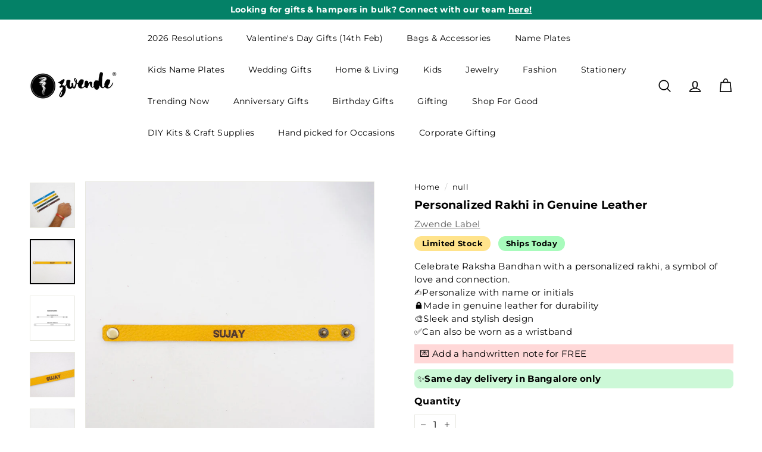

--- FILE ---
content_type: text/html; charset=UTF-8
request_url: https://app.inspon.com/dev-app/backend/api/api.php
body_size: 865
content:
{"product":{"title":"Personalized Rakhi in Genuine Leather","featuredImage":{"id":"gid:\/\/shopify\/ProductImage\/37465080529059"},"options":[{"name":"Color","values":["Yellow","Dark Green","Red","Royal Blue","Burgandy"]},{"name":"Size of Rakhi","values":["Small - 20.5 cm","Medium - 24 cm"]}],"variants":[{"id":43484908748963,"option1":"Yellow","option2":"Small - 20.5 cm","title":"Yellow \/ Small - 20.5 cm","price":"300.00"},{"id":43484908781731,"option1":"Yellow","option2":"Medium - 24 cm","title":"Yellow \/ Medium - 24 cm","price":"300.00"},{"id":43484908617891,"option1":"Dark Green","option2":"Small - 20.5 cm","title":"Dark Green \/ Small - 20.5 cm","price":"300.00"},{"id":43484908650659,"option1":"Dark Green","option2":"Medium - 24 cm","title":"Dark Green \/ Medium - 24 cm","price":"300.00"},{"id":43484908683427,"option1":"Red","option2":"Small - 20.5 cm","title":"Red \/ Small - 20.5 cm","price":"300.00"},{"id":43484908716195,"option1":"Red","option2":"Medium - 24 cm","title":"Red \/ Medium - 24 cm","price":"300.00"},{"id":43484908814499,"option1":"Royal Blue","option2":"Small - 20.5 cm","title":"Royal Blue \/ Small - 20.5 cm","price":"300.00"},{"id":43484908847267,"option1":"Royal Blue","option2":"Medium - 24 cm","title":"Royal Blue \/ Medium - 24 cm","price":"300.00"},{"id":43484908880035,"option1":"Burgandy","option2":"Small - 20.5 cm","title":"Burgandy \/ Small - 20.5 cm","price":"300.00"},{"id":43484908912803,"option1":"Burgandy","option2":"Medium - 24 cm","title":"Burgandy \/ Medium - 24 cm","price":"300.00"}]},"collection":[{"title":"Home Decor"},{"title":"Discover Something New Everyday!"},{"title":"Bestsellers"},{"title":"Shop All"},{"title":"Rakhi & Raksha Bandhan Gifts"},{"title":"Spently - Recommended Products"},{"title":"Clothing & Jewellery"},{"title":"Best Selling Rakhis"},{"title":"Personalized Gifts"},{"title":"Text Box - 10 Letter (Non - Variant)"},{"title":"The Zwende Label"},{"title":"Gifts Under 500"},{"title":"Leather Products"},{"title":"Personalize with your name, initials or monogram"},{"title":"Personalized Plaques and Wall Art"},{"title":"Discountable"},{"title":"Zwende Label"},{"title":"Name Rakhi"},{"title":"Rakhi Online"},{"title":"Rakhis Just Launched"},{"title":"Zwende Exclusive Rakhis"},{"title":"Rakhi 2024"},{"title":"Zwende Bestsellers"},{"title":"Trending Home Decor"},{"title":"Anniversary Gifts For Wife"},{"title":"Personalized Housewarming Gifts"},{"title":"Single Rakhis"},{"title":"Rakhi For Brother"},{"title":"Handmade Rakhi"},{"title":"Rakhi Bracelet"},{"title":"Unique Rakhi"},{"title":"Simple Rakhi"},{"title":"Thread Rakhi"},{"title":"Customized Rakhi For Brother"},{"title":"Bracelet Rakhi For Sister"},{"title":"Single Rakhis 2"},{"title":"Gifts For 18 Year Old"},{"title":"Gifts For 19 Year Old"},{"title":"Gifts For 20 Year Old"},{"title":"Gifts For 21 Year Old"},{"title":"Gifts For 22 Year Old"},{"title":"Gifts For 25 Year Old"},{"title":"Gifts For Boss"},{"title":"Handmade Gifts For Friend"},{"title":"Gifts For Friend Going Abroad"},{"title":"Gifts For Grandparents"},{"title":"Gifts For Loved Ones"},{"title":"Gifts For Senior Citizens & Elderly"},{"title":"Gifts For Special Person"},{"title":"Diwali Decor Items For Home"},{"title":"Birthday Gifts For Parents"},{"title":"Customized Birthday Return Gifts"},{"title":"Birthday Return Gifts For Adults"},{"title":"Personalized Gifts For Your Sibling"},{"title":"Rakhis Only On Zwende"},{"title":"Personalized & Customized Rakhis"},{"title":"Last Minute Rakhis - Same Day Delivery in Bangalore Only"},{"title":"Secret Santa"},{"title":"Wedding Plaques & Frames"},{"title":"Plaques & Frames For Valentine's Day"}]}

--- FILE ---
content_type: text/css
request_url: https://www.zwende.com/cdn/shop/t/44/assets/commonStyles.css?v=145832971752255801681751874032
body_size: -443
content:
@media (min-width: 1400px){.LayoutTW,.CategoryLayoutTW{max-width:1400px;margin:0 auto;padding:15px 0}}.LayoutTW,.CategoryLayoutTW{max-width:93%;margin:0 auto;padding:15px 0}.delivery-details{padding:5px 0 0;font-size:12px}.product-tag{margin-bottom:5px;margin-top:-5px;display:inline-block}.product-tag p{padding:3px 13px;border-radius:15px;color:#000;font-size:13px;font-weight:700;width:fit-content}.one-liner-head{color:#5d5d5d;font-weight:900;font-size:90%}.url-text{font-size:70%;color:#000;text-decoration:underline}.ship-header-tw{padding:10px 0 0;vertical-align:middle;background-color:#fff;font-size:12px}.memo-head{font-size:13px;padding:0 10px 5px;text-align:center;font-weight:700}.memo-url{background-color:#4caf50;color:#fff;padding:12px 32px;border-radius:25px;width:100%;font-size:16px;font-weight:700}.sec-header{margin-bottom:10px}@media (max-width: 768px){.LayoutTW,.CategoryLayoutTW{margin:0 auto!important;padding:10px 0;width:93%;max-width:unset}}
/*# sourceMappingURL=/cdn/shop/t/44/assets/commonStyles.css.map?v=145832971752255801681751874032 */


--- FILE ---
content_type: text/javascript; charset=utf-8
request_url: https://www.zwende.com/products/personalized-rakhi-in-genuine-leather.js
body_size: 1830
content:
{"id":8053933834403,"title":"Personalized Rakhi in Genuine Leather","handle":"personalized-rakhi-in-genuine-leather","description":"\u003cp\u003e\u003cstrong\u003e Product Description\u003c\/strong\u003e\u003c\/p\u003e\n\u003cul\u003e\n\u003cli\u003eCrafted with genuine leather, this rakhi is not only durable but also adds a touch of elegance to the occasion.\u003c\/li\u003e\r\n\u003cli\u003eIt features a sleek and stylish design, ensuring it stands out as a symbol of love and connection.\u003c\/li\u003e\r\n\u003cli\u003ePersonalize a rakhi with a name or initials.\u003c\/li\u003e\r\n\u003cli\u003eThe rakhi is long-lasting \u0026amp; can be worn as a wristband. It comes with adjustable clips.\u003c\/li\u003e\n\u003c\/ul\u003e\n\u003cp\u003e\u003cstrong\u003e Details\u003c\/strong\u003e\u003c\/p\u003e\n\u003cul\u003e\n\u003cli\u003eMaterial: Leather\u003c\/li\u003e\n\u003cli\u003eDimensions:\u003c\/li\u003e\n\u003cli\u003eLength of the Rakhi: Small 20.5 cm | Medium 24 cm\u003c\/li\u003e\n\u003c\/ul\u003e\n\u003cp\u003e\u003cstrong\u003e What's Included\u003c\/strong\u003e\u003c\/p\u003e\n\u003cul\u003e\n\u003cli\u003e1 x Leather rakhi bracelet\u003c\/li\u003e\n\u003c\/ul\u003e\n\u003cp\u003e\u003cstrong\u003e Care and Handling\u003c\/strong\u003e\u003c\/p\u003e\n\u003cul\u003e\n\u003cli\u003eAvoid exposure to water or excessive moisture.\u003c\/li\u003e\r\n\u003cli\u003eKeep the rakhi away from direct sunlight and heat sources to maintain its color and texture.\u003c\/li\u003e\r\n\u003cli\u003eTo clean, gently wipe with a dry cloth.\u003c\/li\u003e\n\u003c\/ul\u003e","published_at":"2024-05-29T11:10:38+05:30","created_at":"2023-07-27T17:03:40+05:30","vendor":"Zwende Label","type":"Rakhis","tags":["category:rakhi","category:rakhi bracelet","colour:blue","colour:brown","colour:green","colour:red","colour:yellow","demographic:adults","demographic:sibling","festival:rakhi","material:leather","occasion:festive","personalisation:initials","personalisation:name","personalisation:yes","style:minimalist","text box:ten NV","type:zwende exclusive","utility:wearable"],"price":30000,"price_min":30000,"price_max":30000,"available":true,"price_varies":false,"compare_at_price":null,"compare_at_price_min":0,"compare_at_price_max":0,"compare_at_price_varies":false,"variants":[{"id":43484908748963,"title":"Yellow \/ Small - 20.5 cm","option1":"Yellow","option2":"Small - 20.5 cm","option3":null,"sku":"43484908748963","requires_shipping":true,"taxable":true,"featured_image":{"id":37465079611555,"product_id":8053933834403,"position":2,"created_at":"2023-07-28T19:17:56+05:30","updated_at":"2023-08-02T15:06:22+05:30","alt":"Personalized Rakhi In Genuine Leather - Single Bracelet Front View","width":1400,"height":1400,"src":"https:\/\/cdn.shopify.com\/s\/files\/1\/0585\/4694\/6211\/files\/individualrakhiimages_008.jpg?v=1690968982","variant_ids":[43484908748963,43484908781731]},"available":true,"name":"Personalized Rakhi in Genuine Leather - Yellow \/ Small - 20.5 cm","public_title":"Yellow \/ Small - 20.5 cm","options":["Yellow","Small - 20.5 cm"],"price":30000,"weight":990,"compare_at_price":null,"inventory_management":"shopify","barcode":null,"featured_media":{"alt":"Personalized Rakhi In Genuine Leather - Single Bracelet Front View","id":29913128206499,"position":2,"preview_image":{"aspect_ratio":1.0,"height":1400,"width":1400,"src":"https:\/\/cdn.shopify.com\/s\/files\/1\/0585\/4694\/6211\/files\/individualrakhiimages_008.jpg?v=1690968982"}},"requires_selling_plan":false,"selling_plan_allocations":[]},{"id":43484908781731,"title":"Yellow \/ Medium - 24 cm","option1":"Yellow","option2":"Medium - 24 cm","option3":null,"sku":"43484908781731","requires_shipping":true,"taxable":true,"featured_image":{"id":37465079611555,"product_id":8053933834403,"position":2,"created_at":"2023-07-28T19:17:56+05:30","updated_at":"2023-08-02T15:06:22+05:30","alt":"Personalized Rakhi In Genuine Leather - Single Bracelet Front View","width":1400,"height":1400,"src":"https:\/\/cdn.shopify.com\/s\/files\/1\/0585\/4694\/6211\/files\/individualrakhiimages_008.jpg?v=1690968982","variant_ids":[43484908748963,43484908781731]},"available":true,"name":"Personalized Rakhi in Genuine Leather - Yellow \/ Medium - 24 cm","public_title":"Yellow \/ Medium - 24 cm","options":["Yellow","Medium - 24 cm"],"price":30000,"weight":990,"compare_at_price":null,"inventory_management":"shopify","barcode":null,"featured_media":{"alt":"Personalized Rakhi In Genuine Leather - Single Bracelet Front View","id":29913128206499,"position":2,"preview_image":{"aspect_ratio":1.0,"height":1400,"width":1400,"src":"https:\/\/cdn.shopify.com\/s\/files\/1\/0585\/4694\/6211\/files\/individualrakhiimages_008.jpg?v=1690968982"}},"requires_selling_plan":false,"selling_plan_allocations":[]},{"id":43484908617891,"title":"Dark Green \/ Small - 20.5 cm","option1":"Dark Green","option2":"Small - 20.5 cm","option3":null,"sku":"43484908617891","requires_shipping":true,"taxable":true,"featured_image":{"id":37465079644323,"product_id":8053933834403,"position":5,"created_at":"2023-07-28T19:17:56+05:30","updated_at":"2023-07-28T19:19:42+05:30","alt":"Personalized Rakhi In Genuine Leather - Single Bracelet Front View (5)","width":1400,"height":1400,"src":"https:\/\/cdn.shopify.com\/s\/files\/1\/0585\/4694\/6211\/files\/individualrakhiimages_007.jpg?v=1690552182","variant_ids":[43484908617891,43484908650659]},"available":true,"name":"Personalized Rakhi in Genuine Leather - Dark Green \/ Small - 20.5 cm","public_title":"Dark Green \/ Small - 20.5 cm","options":["Dark Green","Small - 20.5 cm"],"price":30000,"weight":990,"compare_at_price":null,"inventory_management":"shopify","barcode":null,"featured_media":{"alt":"Personalized Rakhi In Genuine Leather - Single Bracelet Front View (5)","id":29913128173731,"position":5,"preview_image":{"aspect_ratio":1.0,"height":1400,"width":1400,"src":"https:\/\/cdn.shopify.com\/s\/files\/1\/0585\/4694\/6211\/files\/individualrakhiimages_007.jpg?v=1690552182"}},"requires_selling_plan":false,"selling_plan_allocations":[]},{"id":43484908650659,"title":"Dark Green \/ Medium - 24 cm","option1":"Dark Green","option2":"Medium - 24 cm","option3":null,"sku":"43484908650659","requires_shipping":true,"taxable":true,"featured_image":{"id":37465079644323,"product_id":8053933834403,"position":5,"created_at":"2023-07-28T19:17:56+05:30","updated_at":"2023-07-28T19:19:42+05:30","alt":"Personalized Rakhi In Genuine Leather - Single Bracelet Front View (5)","width":1400,"height":1400,"src":"https:\/\/cdn.shopify.com\/s\/files\/1\/0585\/4694\/6211\/files\/individualrakhiimages_007.jpg?v=1690552182","variant_ids":[43484908617891,43484908650659]},"available":true,"name":"Personalized Rakhi in Genuine Leather - Dark Green \/ Medium - 24 cm","public_title":"Dark Green \/ Medium - 24 cm","options":["Dark Green","Medium - 24 cm"],"price":30000,"weight":990,"compare_at_price":null,"inventory_management":"shopify","barcode":null,"featured_media":{"alt":"Personalized Rakhi In Genuine Leather - Single Bracelet Front View (5)","id":29913128173731,"position":5,"preview_image":{"aspect_ratio":1.0,"height":1400,"width":1400,"src":"https:\/\/cdn.shopify.com\/s\/files\/1\/0585\/4694\/6211\/files\/individualrakhiimages_007.jpg?v=1690552182"}},"requires_selling_plan":false,"selling_plan_allocations":[]},{"id":43484908683427,"title":"Red \/ Small - 20.5 cm","option1":"Red","option2":"Small - 20.5 cm","option3":null,"sku":"43484908683427","requires_shipping":true,"taxable":true,"featured_image":{"id":37465079546019,"product_id":8053933834403,"position":6,"created_at":"2023-07-28T19:17:56+05:30","updated_at":"2023-07-28T19:19:42+05:30","alt":"Personalized Rakhi In Genuine Leather - Single Bracelet Front View (6)","width":1400,"height":1400,"src":"https:\/\/cdn.shopify.com\/s\/files\/1\/0585\/4694\/6211\/files\/individualrakhiimages_009.jpg?v=1690552182","variant_ids":[43484908683427,43484908716195]},"available":true,"name":"Personalized Rakhi in Genuine Leather - Red \/ Small - 20.5 cm","public_title":"Red \/ Small - 20.5 cm","options":["Red","Small - 20.5 cm"],"price":30000,"weight":990,"compare_at_price":null,"inventory_management":"shopify","barcode":null,"featured_media":{"alt":"Personalized Rakhi In Genuine Leather - Single Bracelet Front View (6)","id":29913128239267,"position":6,"preview_image":{"aspect_ratio":1.0,"height":1400,"width":1400,"src":"https:\/\/cdn.shopify.com\/s\/files\/1\/0585\/4694\/6211\/files\/individualrakhiimages_009.jpg?v=1690552182"}},"requires_selling_plan":false,"selling_plan_allocations":[]},{"id":43484908716195,"title":"Red \/ Medium - 24 cm","option1":"Red","option2":"Medium - 24 cm","option3":null,"sku":"43484908716195","requires_shipping":true,"taxable":true,"featured_image":{"id":37465079546019,"product_id":8053933834403,"position":6,"created_at":"2023-07-28T19:17:56+05:30","updated_at":"2023-07-28T19:19:42+05:30","alt":"Personalized Rakhi In Genuine Leather - Single Bracelet Front View (6)","width":1400,"height":1400,"src":"https:\/\/cdn.shopify.com\/s\/files\/1\/0585\/4694\/6211\/files\/individualrakhiimages_009.jpg?v=1690552182","variant_ids":[43484908683427,43484908716195]},"available":true,"name":"Personalized Rakhi in Genuine Leather - Red \/ Medium - 24 cm","public_title":"Red \/ Medium - 24 cm","options":["Red","Medium - 24 cm"],"price":30000,"weight":990,"compare_at_price":null,"inventory_management":"shopify","barcode":null,"featured_media":{"alt":"Personalized Rakhi In Genuine Leather - Single Bracelet Front View (6)","id":29913128239267,"position":6,"preview_image":{"aspect_ratio":1.0,"height":1400,"width":1400,"src":"https:\/\/cdn.shopify.com\/s\/files\/1\/0585\/4694\/6211\/files\/individualrakhiimages_009.jpg?v=1690552182"}},"requires_selling_plan":false,"selling_plan_allocations":[]},{"id":43484908814499,"title":"Royal Blue \/ Small - 20.5 cm","option1":"Royal Blue","option2":"Small - 20.5 cm","option3":null,"sku":"43484908814499","requires_shipping":true,"taxable":true,"featured_image":{"id":37465079677091,"product_id":8053933834403,"position":7,"created_at":"2023-07-28T19:17:56+05:30","updated_at":"2023-07-28T19:19:42+05:30","alt":"Personalized Rakhi In Genuine Leather - Single Bracelet Front View (7)","width":1400,"height":1400,"src":"https:\/\/cdn.shopify.com\/s\/files\/1\/0585\/4694\/6211\/files\/individualrakhiimages_010.jpg?v=1690552182","variant_ids":[43484908814499,43484908847267]},"available":true,"name":"Personalized Rakhi in Genuine Leather - Royal Blue \/ Small - 20.5 cm","public_title":"Royal Blue \/ Small - 20.5 cm","options":["Royal Blue","Small - 20.5 cm"],"price":30000,"weight":990,"compare_at_price":null,"inventory_management":"shopify","barcode":null,"featured_media":{"alt":"Personalized Rakhi In Genuine Leather - Single Bracelet Front View (7)","id":29913128272035,"position":7,"preview_image":{"aspect_ratio":1.0,"height":1400,"width":1400,"src":"https:\/\/cdn.shopify.com\/s\/files\/1\/0585\/4694\/6211\/files\/individualrakhiimages_010.jpg?v=1690552182"}},"requires_selling_plan":false,"selling_plan_allocations":[]},{"id":43484908847267,"title":"Royal Blue \/ Medium - 24 cm","option1":"Royal Blue","option2":"Medium - 24 cm","option3":null,"sku":"43484908847267","requires_shipping":true,"taxable":true,"featured_image":{"id":37465079677091,"product_id":8053933834403,"position":7,"created_at":"2023-07-28T19:17:56+05:30","updated_at":"2023-07-28T19:19:42+05:30","alt":"Personalized Rakhi In Genuine Leather - Single Bracelet Front View (7)","width":1400,"height":1400,"src":"https:\/\/cdn.shopify.com\/s\/files\/1\/0585\/4694\/6211\/files\/individualrakhiimages_010.jpg?v=1690552182","variant_ids":[43484908814499,43484908847267]},"available":true,"name":"Personalized Rakhi in Genuine Leather - Royal Blue \/ Medium - 24 cm","public_title":"Royal Blue \/ Medium - 24 cm","options":["Royal Blue","Medium - 24 cm"],"price":30000,"weight":990,"compare_at_price":null,"inventory_management":"shopify","barcode":null,"featured_media":{"alt":"Personalized Rakhi In Genuine Leather - Single Bracelet Front View (7)","id":29913128272035,"position":7,"preview_image":{"aspect_ratio":1.0,"height":1400,"width":1400,"src":"https:\/\/cdn.shopify.com\/s\/files\/1\/0585\/4694\/6211\/files\/individualrakhiimages_010.jpg?v=1690552182"}},"requires_selling_plan":false,"selling_plan_allocations":[]},{"id":43484908880035,"title":"Burgandy \/ Small - 20.5 cm","option1":"Burgandy","option2":"Small - 20.5 cm","option3":null,"sku":"43484908880035","requires_shipping":true,"taxable":true,"featured_image":{"id":37465079578787,"product_id":8053933834403,"position":8,"created_at":"2023-07-28T19:17:56+05:30","updated_at":"2023-07-28T19:19:42+05:30","alt":"Personalized Rakhi In Genuine Leather - Single Bracelet Front View (8)","width":1400,"height":1400,"src":"https:\/\/cdn.shopify.com\/s\/files\/1\/0585\/4694\/6211\/files\/individualrakhiimages_006.jpg?v=1690552182","variant_ids":[43484908880035,43484908912803]},"available":true,"name":"Personalized Rakhi in Genuine Leather - Burgandy \/ Small - 20.5 cm","public_title":"Burgandy \/ Small - 20.5 cm","options":["Burgandy","Small - 20.5 cm"],"price":30000,"weight":990,"compare_at_price":null,"inventory_management":"shopify","barcode":null,"featured_media":{"alt":"Personalized Rakhi In Genuine Leather - Single Bracelet Front View (8)","id":29913128140963,"position":8,"preview_image":{"aspect_ratio":1.0,"height":1400,"width":1400,"src":"https:\/\/cdn.shopify.com\/s\/files\/1\/0585\/4694\/6211\/files\/individualrakhiimages_006.jpg?v=1690552182"}},"requires_selling_plan":false,"selling_plan_allocations":[]},{"id":43484908912803,"title":"Burgandy \/ Medium - 24 cm","option1":"Burgandy","option2":"Medium - 24 cm","option3":null,"sku":"43484908912803","requires_shipping":true,"taxable":true,"featured_image":{"id":37465079578787,"product_id":8053933834403,"position":8,"created_at":"2023-07-28T19:17:56+05:30","updated_at":"2023-07-28T19:19:42+05:30","alt":"Personalized Rakhi In Genuine Leather - Single Bracelet Front View (8)","width":1400,"height":1400,"src":"https:\/\/cdn.shopify.com\/s\/files\/1\/0585\/4694\/6211\/files\/individualrakhiimages_006.jpg?v=1690552182","variant_ids":[43484908880035,43484908912803]},"available":true,"name":"Personalized Rakhi in Genuine Leather - Burgandy \/ Medium - 24 cm","public_title":"Burgandy \/ Medium - 24 cm","options":["Burgandy","Medium - 24 cm"],"price":30000,"weight":990,"compare_at_price":null,"inventory_management":"shopify","barcode":null,"featured_media":{"alt":"Personalized Rakhi In Genuine Leather - Single Bracelet Front View (8)","id":29913128140963,"position":8,"preview_image":{"aspect_ratio":1.0,"height":1400,"width":1400,"src":"https:\/\/cdn.shopify.com\/s\/files\/1\/0585\/4694\/6211\/files\/individualrakhiimages_006.jpg?v=1690552182"}},"requires_selling_plan":false,"selling_plan_allocations":[]}],"images":["\/\/cdn.shopify.com\/s\/files\/1\/0585\/4694\/6211\/files\/cluster_004_29a87abe-5a0e-4b76-8828-3a8a6c351c19.jpg?v=1690968982","\/\/cdn.shopify.com\/s\/files\/1\/0585\/4694\/6211\/files\/individualrakhiimages_008.jpg?v=1690968982","\/\/cdn.shopify.com\/s\/files\/1\/0585\/4694\/6211\/files\/bandsizes_1fd58eed-5d6d-4629-b1e3-9f88ccbdbf53.jpg?v=1690968982","\/\/cdn.shopify.com\/s\/files\/1\/0585\/4694\/6211\/files\/individualrakhiimages_003.jpg?v=1690968982","\/\/cdn.shopify.com\/s\/files\/1\/0585\/4694\/6211\/files\/individualrakhiimages_007.jpg?v=1690552182","\/\/cdn.shopify.com\/s\/files\/1\/0585\/4694\/6211\/files\/individualrakhiimages_009.jpg?v=1690552182","\/\/cdn.shopify.com\/s\/files\/1\/0585\/4694\/6211\/files\/individualrakhiimages_010.jpg?v=1690552182","\/\/cdn.shopify.com\/s\/files\/1\/0585\/4694\/6211\/files\/individualrakhiimages_006.jpg?v=1690552182"],"featured_image":"\/\/cdn.shopify.com\/s\/files\/1\/0585\/4694\/6211\/files\/cluster_004_29a87abe-5a0e-4b76-8828-3a8a6c351c19.jpg?v=1690968982","options":[{"name":"Color","position":1,"values":["Yellow","Dark Green","Red","Royal Blue","Burgandy"]},{"name":"Size of Rakhi","position":2,"values":["Small - 20.5 cm","Medium - 24 cm"]}],"url":"\/products\/personalized-rakhi-in-genuine-leather","media":[{"alt":"Personalized Rakhi In Genuine Leather - Multiple Bracelets with Personalization Example","id":29913129156771,"position":1,"preview_image":{"aspect_ratio":1.0,"height":1400,"width":1400,"src":"https:\/\/cdn.shopify.com\/s\/files\/1\/0585\/4694\/6211\/files\/cluster_004_29a87abe-5a0e-4b76-8828-3a8a6c351c19.jpg?v=1690968982"},"aspect_ratio":1.0,"height":1400,"media_type":"image","src":"https:\/\/cdn.shopify.com\/s\/files\/1\/0585\/4694\/6211\/files\/cluster_004_29a87abe-5a0e-4b76-8828-3a8a6c351c19.jpg?v=1690968982","width":1400},{"alt":"Personalized Rakhi In Genuine Leather - Single Bracelet Front View","id":29913128206499,"position":2,"preview_image":{"aspect_ratio":1.0,"height":1400,"width":1400,"src":"https:\/\/cdn.shopify.com\/s\/files\/1\/0585\/4694\/6211\/files\/individualrakhiimages_008.jpg?v=1690968982"},"aspect_ratio":1.0,"height":1400,"media_type":"image","src":"https:\/\/cdn.shopify.com\/s\/files\/1\/0585\/4694\/6211\/files\/individualrakhiimages_008.jpg?v=1690968982","width":1400},{"alt":"Personalized Rakhi In Genuine Leather - Band Size Chart Diagram","id":29913129189539,"position":3,"preview_image":{"aspect_ratio":1.0,"height":1400,"width":1400,"src":"https:\/\/cdn.shopify.com\/s\/files\/1\/0585\/4694\/6211\/files\/bandsizes_1fd58eed-5d6d-4629-b1e3-9f88ccbdbf53.jpg?v=1690968982"},"aspect_ratio":1.0,"height":1400,"media_type":"image","src":"https:\/\/cdn.shopify.com\/s\/files\/1\/0585\/4694\/6211\/files\/bandsizes_1fd58eed-5d6d-4629-b1e3-9f88ccbdbf53.jpg?v=1690968982","width":1400},{"alt":"Personalized Rakhi In Genuine Leather - Close-up of Personalization Text","id":29913128566947,"position":4,"preview_image":{"aspect_ratio":1.0,"height":1400,"width":1400,"src":"https:\/\/cdn.shopify.com\/s\/files\/1\/0585\/4694\/6211\/files\/individualrakhiimages_003.jpg?v=1690968982"},"aspect_ratio":1.0,"height":1400,"media_type":"image","src":"https:\/\/cdn.shopify.com\/s\/files\/1\/0585\/4694\/6211\/files\/individualrakhiimages_003.jpg?v=1690968982","width":1400},{"alt":"Personalized Rakhi In Genuine Leather - Single Bracelet Front View (5)","id":29913128173731,"position":5,"preview_image":{"aspect_ratio":1.0,"height":1400,"width":1400,"src":"https:\/\/cdn.shopify.com\/s\/files\/1\/0585\/4694\/6211\/files\/individualrakhiimages_007.jpg?v=1690552182"},"aspect_ratio":1.0,"height":1400,"media_type":"image","src":"https:\/\/cdn.shopify.com\/s\/files\/1\/0585\/4694\/6211\/files\/individualrakhiimages_007.jpg?v=1690552182","width":1400},{"alt":"Personalized Rakhi In Genuine Leather - Single Bracelet Front View (6)","id":29913128239267,"position":6,"preview_image":{"aspect_ratio":1.0,"height":1400,"width":1400,"src":"https:\/\/cdn.shopify.com\/s\/files\/1\/0585\/4694\/6211\/files\/individualrakhiimages_009.jpg?v=1690552182"},"aspect_ratio":1.0,"height":1400,"media_type":"image","src":"https:\/\/cdn.shopify.com\/s\/files\/1\/0585\/4694\/6211\/files\/individualrakhiimages_009.jpg?v=1690552182","width":1400},{"alt":"Personalized Rakhi In Genuine Leather - Single Bracelet Front View (7)","id":29913128272035,"position":7,"preview_image":{"aspect_ratio":1.0,"height":1400,"width":1400,"src":"https:\/\/cdn.shopify.com\/s\/files\/1\/0585\/4694\/6211\/files\/individualrakhiimages_010.jpg?v=1690552182"},"aspect_ratio":1.0,"height":1400,"media_type":"image","src":"https:\/\/cdn.shopify.com\/s\/files\/1\/0585\/4694\/6211\/files\/individualrakhiimages_010.jpg?v=1690552182","width":1400},{"alt":"Personalized Rakhi In Genuine Leather - Single Bracelet Front View (8)","id":29913128140963,"position":8,"preview_image":{"aspect_ratio":1.0,"height":1400,"width":1400,"src":"https:\/\/cdn.shopify.com\/s\/files\/1\/0585\/4694\/6211\/files\/individualrakhiimages_006.jpg?v=1690552182"},"aspect_ratio":1.0,"height":1400,"media_type":"image","src":"https:\/\/cdn.shopify.com\/s\/files\/1\/0585\/4694\/6211\/files\/individualrakhiimages_006.jpg?v=1690552182","width":1400}],"requires_selling_plan":false,"selling_plan_groups":[]}

--- FILE ---
content_type: text/javascript
request_url: https://cdn.shopify.com/extensions/019bda4b-ad62-7ff6-abfe-327deeeff5da/quinn-live-1-475/assets/quinn-floating.bundle.js
body_size: 5169
content:
(()=>{var e,t,o,n={3510(e,t,o){var n={"./BoatAddToCartButton.svelte":[5695,8722,9865],"./Button.svelte":[5317,8722,2937],"./CardAndStoryCarouselBody.svelte":[6713,4280,2019],"./CartButton.svelte":[9739,8722,5775],"./Container.svelte":[8026,8308],"./CustomImplementationButton.svelte":[1648,8722,4108],"./FloatingCloseButton.svelte":[1199,7261],"./FloatingHeading.svelte":[8049,5839],"./FloatingOpenButton.svelte":[2067,3735],"./FloatingText.svelte":[524,3592],"./FloatingVideo.svelte":[9864,8613,9250],"./GeneralButton.svelte":[8877,8722,5235],"./GridDefaultCarousel.svelte":[2862,4280,432],"./HoverPlayMedia.svelte":[7598,8613,8309],"./Image.svelte":[3020,5366],"./ImageCarousel.svelte":[5718,7480],"./ImaxCTAButton.svelte":[9126,8722,8340],"./ImaxCutoffPrice.svelte":[8582,8724],"./ImaxDiscount.svelte":[4817,8845],"./ImaxPrice.svelte":[21,2739],"./ImaxProductImage.svelte":[5570,3090],"./ImaxProductTitle.svelte":[3477,9781],"./ImaxProductsCarousel.svelte":[5208,820],"./ImaxVariantTitle.svelte":[5327,35],"./ImaxVideo.svelte":[7643,8613,7153],"./ImaxVolumeButton.svelte":[4020,8722,5004],"./InstagramOverlayCarouselBody.svelte":[2444,1225,9534,5580,4351],"./OverlayCarouselBody.svelte":[5523,8613,6506,5580,6593],"./OverlayCarouselBodyMultipleSlides.svelte":[2241,1225,9534,5580,7055],"./OverlayFlowVideo.svelte":[2447,8613,4174],"./OverlayIndividualVideo.svelte":[7915,8613,7915,6455],"./OverlayInfoDiscount.svelte":[2782,6252],"./OverlayInfoDiscountedPrice.svelte":[4962,5250],"./OverlayInfoOriginalPrice.svelte":[2473,5233],"./OverlayInfoProductDescription.svelte":[7806,1028],"./OverlayInfoProductImages.svelte":[2076,3236],"./OverlayInfoProductTitle.svelte":[6926,9164],"./OverlayInfoProducts.svelte":[3857,9682,8047],"./OverlayInfoVariants.svelte":[2235,2857],"./OverlayMediaFlowOptionIconContainer.svelte":[3442,8244],"./OverlayMediaFlowOptionIconText.svelte":[8306,5578],"./OverlayMobileNavigationArrows.svelte":[5439,7465],"./OverlayMobileProductImage.svelte":[5631,3905],"./OverlayMobileProductsContainer.svelte":[2044,3324],"./OverlayMobileProductsCutoffPrice.svelte":[4661,5869],"./OverlayMobileProductsDiscount.svelte":[4680,8914],"./OverlayMobileProductsPrice.svelte":[7142,1486],"./OverlayMobileProductsTitle.svelte":[6273,3273],"./OverlayStoryTitle.svelte":[796,8282],"./OverlayVideo.svelte":[1682,8613,4174,1151,7915,5658],"./OverlayVideoGroup.svelte":[1151,8613,1151,9161],"./OverlayVolumeButton.svelte":[7055,6209],"./ProductSpotlightCTAButton.svelte":[348,8722,5886],"./ProductSpotlightCarouselBody.svelte":[6250,1225,9534,8738],"./ProductSpotlightCutoffPrice.svelte":[8876,7502],"./ProductSpotlightDiscount.svelte":[8067,2339],"./ProductSpotlightHeader.svelte":[2021,2389],"./ProductSpotlightPrice.svelte":[6867,4813],"./ProductSpotlightProductTitle.svelte":[7043,1807],"./ProductSpotlightVariantTitle.svelte":[2645,1053],"./ProductSpotlightWidgetImage.svelte":[9911,7273],"./ProductSpotlightWidgetVideo.svelte":[4169,8613,3503],"./ProductsCarousel.svelte":[1607,6347],"./RecommendationsRating.svelte":[3168,1506],"./SafariOverlayMobileProductsContainer.svelte":[3464,3552],"./SpotlightProductImage.svelte":[5005,9163],"./SpotlightWidgetMedia.svelte":[3109,8613,2457],"./StackedCardCarousel.svelte":[5728,1225,2674],"./TapToUnmuteButton.svelte":[2599,8722,3085],"./Typography.svelte":[2928,1112],"./VideoPlayButton.svelte":[9644,8722,5698],"./VolumeButton.svelte":[6023,8722,3791],"./WidgetCutoffPrice.svelte":[1099,4693],"./WidgetDiscount.svelte":[4386,6602],"./WidgetImage.svelte":[8368,6774],"./WidgetMedia.svelte":[5081,8613,3267],"./WidgetMuteButton.svelte":[228,6044],"./WidgetPlayIcon.svelte":[9813,7134],"./WidgetPrice.svelte":[6844,6870],"./WidgetRating.svelte":[5684,5996],"./WidgetSavedAmount.svelte":[4730,5860],"./WidgetText.svelte":[8518,5194],"./WidgetVideo.svelte":[8278,8613,7112]};function i(e){if(!o.o(n,e))return Promise.resolve().then(()=>{var t=new Error("Cannot find module '"+e+"'");throw t.code="MODULE_NOT_FOUND",t});var t=n[e],i=t[0];return Promise.all(t.slice(1).map(o.e)).then(()=>o(i))}i.keys=()=>Object.keys(n),i.id=3510,e.exports=i},4082(e,t,o){"use strict";o.d(t,{W:()=>i,h:()=>l});const n=window.Quinn;function i({widgetType:e,widget:t}){const{device:o}=n.deviceDetect;return"cards"==e?"item"==t?"desktop"==o?"CARD_DESKTOP":"CARD_MOBILE":"desktop"==o?"CARD_CAROUSEL_DESKTOP":"CARD_CAROUSEL_MOBILE":"overlay"==e?"item"==t?"desktop"==o?"OVERLAY_DESKTOP":"OVERLAY_MOBILE":"desktop"==o?"OVERLAY_CAROUSEL_DESKTOP":"OVERLAY_CAROUSEL_MOBILE":"story"==e?"item"==t?"desktop"==o?"STORY_DESKTOP":"STORY_MOBILE":"desktop"==o?"STORY_CAROUSEL_DESKTOP":"STORY_CAROUSEL_MOBILE":"floating"==e?"item"==t?"desktop"==o?"BUBBLE_DESKTOP":"BUBBLE_MOBILE":"desktop"==o?"FLOATING_CAROUSEL_DESKTOP":"FLOATING_CAROUSEL_MOBILE":"imaxvideo"==e?"item"==t?"desktop"==o?"IMAX_VIDEO_DESKTOP":"IMAX_VIDEO_MOBILE":"desktop"==o?"IMAX_VIDEO_CAROUSEL_DESKTOP":"IMAX_VIDEO_CAROUSEL_MOBILE":"imax_product"==e?"desktop"==o?"IMAX_PRODUCT_DESKTOP":"IMAX_PRODUCT_MOBILE":"product-spotlight"==e?"item"==t?"desktop"==o?"PRODUCT_SPOTLIGHT_ITEM_DESKTOP":"PRODUCT_SPOTLIGHT_ITEM_MOBILE":"desktop"==o?"PRODUCT_SPOTLIGHT_CAROUSEL_DESKTOP":"PRODUCT_SPOTLIGHT_CAROUSEL_MOBILE":"spotlight-product-item"==e?"desktop"==o?"SPOTLIGHT_PRODUCT_ITEM_DESKTOP":"SPOTLIGHT_PRODUCT_ITEM_MOBILE":"grid"==e?"item"==t?"desktop"==o?"GRID_DESKTOP":"GRID_MOBILE":"desktop"==o?"GRID_CAROUSEL_DESKTOP":"GRID_CAROUSEL_MOBILE":void 0}function l(e,t){const o=Object.keys(e);let n=null;return o.forEach(o=>{e[o].displayName!==t&&e[o].props.componentName!==t&&e[o].type.resolvedName!==t&&e[o].custom.displayName!==t||(n=o)}),n}},4461(e,t,o){"use strict";o.d(t,{F4:()=>l,RH:()=>i,S0:()=>s,nT:()=>r});var n=o(4603);const i=(0,n.T5)(null),l=(0,n.T5)(!0),r=(0,n.T5)(!0),s=(0,n.T5)(!1)},6711(e,t,o){"use strict";var n=o(6045),i=(o(2531),o(7064)),l=o(1949),r=o(4461),s=o(4082);function a(e){(0,n.kZQ)(e,"svelte-7fun9x",'.quinn-floating-widget{transition:all 0.3s ease-in-out;overflow:visible}.quinn_floating_destory_btn{position:absolute;height:30px;width:30px;display:flex;justify-content:center;align-items:center;border-radius:50%;font-weight:normal;font-size:14px !important;top:-12px;right:-5px;cursor:pointer}.quinn_floating_collapsed{height:70px;width:70px;border-radius:50%;overflow:hidden}.quinn_floating_collapsed>div{height:100% !important;width:100% !important}.quinn_floating_collapsed button{display:none !important}.quinn_floating_collapsed\n>div\n button[componentname="FloatingCloseButton"]\n+div{display:none !important}')}function d(e){let t,o,i=e[1]&&u(e);return{c(){i&&i.c(),t=(0,n.Iex)()},m(e,l){i&&i.m(e,l),(0,n.Yry)(e,t,l),o=!0},p(e,o){e[1]?i?(i.p(e,o),2&o&&(0,n.c7F)(i,1)):(i=u(e),i.c(),(0,n.c7F)(i,1),i.m(t.parentNode,t)):i&&((0,n.V44)(),(0,n.Tn8)(i,1,1,()=>{i=null}),(0,n.GYV)())},i(e){o||((0,n.c7F)(i),o=!0)},o(e){(0,n.Tn8)(i),o=!1},d(e){e&&(0,n.YoD)(t),i&&i.d(e)}}}function u(e){let t,o,l,r,s,a,d,u,v;l=new i.A({props:{json:e[2]}}),l.$on("load",e[11]);let g=e[3]&&!1!==window.Quinn.settings.floating.show_circle_close_btn&&c(e);return{c(){t=(0,n.ND4)("div"),o=(0,n.ND4)("div"),(0,n.N0i)(l.$$.fragment),r=(0,n.xem)(),g&&g.c(),(0,n.CFu)(o,"class","quinn-floating-widget"),(0,n.goL)(o,"quinn_floating_collapsed",e[3]),(0,n.CFu)(t,"id",s=e[0]?e[0]:"quinn-floating-widget"),(0,n.CFu)(t,"style",a=`bottom: ${e[8].bottom}px; ${e[7].floating_side}: ${e[8].side}px;z-index: ${e[8].zIndex};position:fixed;display:block`)},m(i,s){(0,n.Yry)(i,t,s),(0,n.BCw)(t,o),(0,n.wSR)(l,o,null),(0,n.BCw)(t,r),g&&g.m(t,null),d=!0,u||(v=(0,n.KTR)(o,"click",e[5]),u=!0)},p(e,i){const r={};4&i&&(r.json=e[2]),l.$set(r),(!d||8&i)&&(0,n.goL)(o,"quinn_floating_collapsed",e[3]),e[3]&&!1!==window.Quinn.settings.floating.show_circle_close_btn?g?g.p(e,i):(g=c(e),g.c(),g.m(t,null)):g&&(g.d(1),g=null),(!d||1&i&&s!==(s=e[0]?e[0]:"quinn-floating-widget"))&&(0,n.CFu)(t,"id",s)},i(e){d||((0,n.c7F)(l.$$.fragment,e),d=!0)},o(e){(0,n.Tn8)(l.$$.fragment,e),d=!1},d(e){e&&(0,n.YoD)(t),(0,n.Hbl)(l),g&&g.d(),u=!1,v()}}}function c(e){let t,o,i;return{c(){t=(0,n.ND4)("button"),t.textContent="X",(0,n.CFu)(t,"class","quinn_floating_destory_btn quinn_fancy_shadow quinn_info_box")},m(l,r){(0,n.Yry)(l,t,r),o||(i=(0,n.KTR)(t,"click",e[6]),o=!0)},p:n.lQ1,d(e){e&&(0,n.YoD)(t),o=!1,i()}}}function v(e){let t,o,i=e[4]&&d(e);return{c(){i&&i.c(),t=(0,n.Iex)()},m(e,l){i&&i.m(e,l),(0,n.Yry)(e,t,l),o=!0},p(e,[o]){e[4]?i?(i.p(e,o),16&o&&(0,n.c7F)(i,1)):(i=d(e),i.c(),(0,n.c7F)(i,1),i.m(t.parentNode,t)):i&&((0,n.V44)(),(0,n.Tn8)(i,1,1,()=>{i=null}),(0,n.GYV)())},i(e){o||((0,n.c7F)(i),o=!0)},o(e){(0,n.Tn8)(i),o=!1},d(e){e&&(0,n.YoD)(t),i&&i.d(e)}}}function g(e,t,o){let i,a;(0,n.j0C)(e,r.S0,e=>o(3,i=e)),(0,n.j0C)(e,r.nT,e=>o(4,a=e));var d=this&&this.__awaiter||function(e,t,o,n){return new(o||(o=Promise))(function(i,l){function r(e){try{a(n.next(e))}catch(e){l(e)}}function s(e){try{a(n.throw(e))}catch(e){l(e)}}function a(e){var t;e.done?i(e.value):(t=e.value,t instanceof o?t:new o(function(e){e(t)})).then(r,s)}a((n=n.apply(e,t||[])).next())})};let u,c,v,{metaObject:g}=t,{sectionId:p}=t,{index:f=0}=t;function m(e){return d(this,void 0,void 0,function*(){const e=function(e){try{return e[e.ROOT.nodes[0]].props.events}catch(e){return console.log(e),[]}}(c);if(e.length)for(let t=0;t<e.length;t++)yield window[e[t]](u.media[0],u,"floating");else window.Quinn.functions.OPEN_OVERLAY({playlist:u,index:0,type:"floating"})})}(0,l.Rc)(()=>d(void 0,void 0,void 0,function*(){if(o(1,u=yield function(){return d(this,void 0,void 0,function*(){return yield window.Quinn.functions.getPlaylistData(g,"floating")})}()),!u)return;!function(e){const t=sessionStorage.getItem("quinn-user-cohort");if(!e||!window.Quinn.functions.FETCH_USER_COHORTS||t)return;let o=!1;e.media.forEach(e=>{"FLOW"===e.type&&e.flow.screens.forEach(e=>{e.screenGroup&&(o=!0)})}),o&&window.Quinn.functions.FETCH_USER_COHORTS()}(u),v=function(e){if("MEDIA"===e.type)return e.media.id;if("GROUP"===e.type)return e.group.medias[0].id;if("FLOW"===e.type){const t=e.flow.screens.find(e=>e.isfirstscreen);return t.screen?t.screen.media.id:t.screenGroup.screens[0].media.id}}(u.media[f]?u.media[f]:u.media[0]),r.RH.set(u.media[f]);const e=(0,s.W)({widget:"item",widgetType:"floating"});o(2,c=u.templates[e])})),r.S0.set("circle"==window.Quinn.settings.floating.floating_type);const{floating:O}=window.Quinn.settings,y={bottom:"mobile"==window.Quinn.deviceDetect.device?O.mobile_floating_bottom:O.desktop_floating_bottom,side:"mobile"==window.Quinn.deviceDetect.device?O.mobile_floating_right:O.desktop_floating_right,zIndex:O.floating_zindex};return e.$$set=e=>{"metaObject"in e&&o(9,g=e.metaObject),"sectionId"in e&&o(0,p=e.sectionId),"index"in e&&o(10,f=e.index)},[p,u,c,i,a,function(e){if("circle"!=window.Quinn.settings.floating.floating_type)return i?(window.Quinn.Events.customActionTriggered({action:"click",name:"floating_expanded",value:"floating expanded"}),void r.S0.set(!1)):void m();m()},function(){window.Quinn.Events.customActionTriggered({action:"click",name:"destroy_floating",value:"floating disappeared"}),r.nT.set(!1)},O,y,g,f,()=>window.Quinn.Events.widgetLoaded({widget:"floating"})]}class p extends n.r7T{constructor(e){super(),(0,n.TsN)(this,e,g,v,n.jXN,{metaObject:9,sectionId:0,index:10},a)}}const f=p,m=window.Quinn;function O({index:e,metaObject:t,target:o,sectionId:n}){window.Quinn.renderedWidgets.floating||(window.Quinn.renderedWidgets.floating={rendered:!0,metaObject:t},window.Quinn.Events.onWidgetRendered({widget:"floating"}),new f({target:o,props:{index:e,metaObject:t,sectionId:n}}))}m.functions.renderFloating=({playlistId:e,index:t,metaObject:o,sectionId:n})=>{if(!m.ab.showWidget({widget:"floating"}))return;const i=n?document.getElementById(n):document.body,{show_after_scroll:l,scroll_distance:r}=m.settings.floating;if(l){function s(){window.scrollY>+r&&(O({index:t,metaObject:o,target:i,sectionId:n}),window.removeEventListener("scroll",s))}window.addEventListener("scroll",s)}else O({index:t,metaObject:o,target:i,sectionId:n})}}},i={};function l(e){var t=i[e];if(void 0!==t)return t.exports;var o=i[e]={id:e,exports:{}};return n[e].call(o.exports,o,o.exports,l),o.exports}l.m=n,e=[],l.O=(t,o,n,i)=>{if(!o){var r=1/0;for(u=0;u<e.length;u++){for(var[o,n,i]=e[u],s=!0,a=0;a<o.length;a++)(!1&i||r>=i)&&Object.keys(l.O).every(e=>l.O[e](o[a]))?o.splice(a--,1):(s=!1,i<r&&(r=i));if(s){e.splice(u--,1);var d=n();void 0!==d&&(t=d)}}return t}i=i||0;for(var u=e.length;u>0&&e[u-1][2]>i;u--)e[u]=e[u-1];e[u]=[o,n,i]},l.n=e=>{var t=e&&e.__esModule?()=>e.default:()=>e;return l.d(t,{a:t}),t},l.d=(e,t)=>{for(var o in t)l.o(t,o)&&!l.o(e,o)&&Object.defineProperty(e,o,{enumerable:!0,get:t[o]})},l.f={},l.e=e=>Promise.all(Object.keys(l.f).reduce((t,o)=>(l.f[o](e,t),t),[])),l.u=e=>(({35:"ImaxVariantTitle-svelte",432:"GridDefaultCarousel-svelte",820:"ImaxProductsCarousel-svelte",1028:"OverlayInfoProductDescription-svelte",1053:"ProductSpotlightVariantTitle-svelte",1112:"Typography-svelte",1486:"OverlayMobileProductsPrice-svelte",1506:"RecommendationsRating-svelte",1807:"ProductSpotlightProductTitle-svelte",2019:"CardAndStoryCarouselBody-svelte",2339:"ProductSpotlightDiscount-svelte",2389:"ProductSpotlightHeader-svelte",2457:"SpotlightWidgetMedia-svelte",2674:"StackedCardCarousel-svelte",2739:"ImaxPrice-svelte",2857:"OverlayInfoVariants-svelte",2937:"Button-svelte",3085:"TapToUnmuteButton-svelte",3090:"ImaxProductImage-svelte",3236:"OverlayInfoProductImages-svelte",3267:"WidgetMedia-svelte",3273:"OverlayMobileProductsTitle-svelte",3324:"OverlayMobileProductsContainer-svelte",3503:"ProductSpotlightWidgetVideo-svelte",3552:"SafariOverlayMobileProductsContainer-svelte",3592:"FloatingText-svelte",3735:"FloatingOpenButton-svelte",3791:"VolumeButton-svelte",3905:"OverlayMobileProductImage-svelte",4108:"CustomImplementationButton-svelte",4174:"OverlayFlowVideo-svelte",4351:"InstagramOverlayCarouselBody-svelte",4693:"WidgetCutoffPrice-svelte",4813:"ProductSpotlightPrice-svelte",5004:"ImaxVolumeButton-svelte",5194:"WidgetText-svelte",5233:"OverlayInfoOriginalPrice-svelte",5235:"GeneralButton-svelte",5250:"OverlayInfoDiscountedPrice-svelte",5366:"Image-svelte",5578:"OverlayMediaFlowOptionIconText-svelte",5658:"OverlayVideo-svelte",5698:"VideoPlayButton-svelte",5775:"CartButton-svelte",5839:"FloatingHeading-svelte",5860:"WidgetSavedAmount-svelte",5869:"OverlayMobileProductsCutoffPrice-svelte",5886:"ProductSpotlightCTAButton-svelte",5996:"WidgetRating-svelte",6044:"WidgetMuteButton-svelte",6209:"OverlayVolumeButton-svelte",6252:"OverlayInfoDiscount-svelte",6347:"ProductsCarousel-svelte",6455:"OverlayIndividualVideo-svelte",6593:"OverlayCarouselBody-svelte",6602:"WidgetDiscount-svelte",6774:"WidgetImage-svelte",6870:"WidgetPrice-svelte",7055:"OverlayCarouselBodyMultipleSlides-svelte",7112:"WidgetVideo-svelte",7134:"WidgetPlayIcon-svelte",7153:"ImaxVideo-svelte",7261:"FloatingCloseButton-svelte",7273:"ProductSpotlightWidgetImage-svelte",7465:"OverlayMobileNavigationArrows-svelte",7480:"ImageCarousel-svelte",7502:"ProductSpotlightCutoffPrice-svelte",8047:"OverlayInfoProducts-svelte",8244:"OverlayMediaFlowOptionIconContainer-svelte",8282:"OverlayStoryTitle-svelte",8308:"Container-svelte",8309:"HoverPlayMedia-svelte",8340:"ImaxCTAButton-svelte",8724:"ImaxCutoffPrice-svelte",8738:"ProductSpotlightCarouselBody-svelte",8845:"ImaxDiscount-svelte",8914:"OverlayMobileProductsDiscount-svelte",9161:"OverlayVideoGroup-svelte",9163:"SpotlightProductImage-svelte",9164:"OverlayInfoProductTitle-svelte",9250:"FloatingVideo-svelte",9781:"ImaxProductTitle-svelte",9865:"BoatAddToCartButton-svelte"}[e]||e)+".js"),l.g=function(){if("object"==typeof globalThis)return globalThis;try{return this||new Function("return this")()}catch(e){if("object"==typeof window)return window}}(),l.o=(e,t)=>Object.prototype.hasOwnProperty.call(e,t),t={},o="app:",l.l=(e,n,i,r)=>{if(t[e])t[e].push(n);else{var s,a;if(void 0!==i)for(var d=document.getElementsByTagName("script"),u=0;u<d.length;u++){var c=d[u];if(c.getAttribute("src")==e||c.getAttribute("data-webpack")==o+i){s=c;break}}s||(a=!0,(s=document.createElement("script")).charset="utf-8",l.nc&&s.setAttribute("nonce",l.nc),s.setAttribute("data-webpack",o+i),s.src=e),t[e]=[n];var v=(o,n)=>{s.onerror=s.onload=null,clearTimeout(g);var i=t[e];if(delete t[e],s.parentNode&&s.parentNode.removeChild(s),i&&i.forEach(e=>e(n)),o)return o(n)},g=setTimeout(v.bind(null,void 0,{type:"timeout",target:s}),12e4);s.onerror=v.bind(null,s.onerror),s.onload=v.bind(null,s.onload),a&&document.head.appendChild(s)}},l.r=e=>{"undefined"!=typeof Symbol&&Symbol.toStringTag&&Object.defineProperty(e,Symbol.toStringTag,{value:"Module"}),Object.defineProperty(e,"__esModule",{value:!0})},l.j=5709,(()=>{var e;l.g.importScripts&&(e=l.g.location+"");var t=l.g.document;if(!e&&t&&(t.currentScript&&"SCRIPT"===t.currentScript.tagName.toUpperCase()&&(e=t.currentScript.src),!e)){var o=t.getElementsByTagName("script");if(o.length)for(var n=o.length-1;n>-1&&(!e||!/^http(s?):/.test(e));)e=o[n--].src}if(!e)throw new Error("Automatic publicPath is not supported in this browser");e=e.replace(/^blob:/,"").replace(/#.*$/,"").replace(/\?.*$/,"").replace(/\/[^\/]+$/,"/"),l.p=e})(),void 0!==l&&Object.defineProperty(l,"p",{get:function(){try{if("string"!=typeof quinnExtensionCdnUrl)throw new Error("WebpackRequireFrom: 'quinnExtensionCdnUrl' is not a string or not available at runtime. See https://github.com/agoldis/webpack-require-from#troubleshooting");return quinnExtensionCdnUrl}catch(e){return console.error(e),"auto"}},set:function(e){console.warn("WebpackRequireFrom: something is trying to override webpack public path. Ignoring the new value"+e+".")}}),(()=>{l.b="undefined"!=typeof document&&document.baseURI||self.location.href;var e={5709:0};l.f.j=(t,o)=>{var n=l.o(e,t)?e[t]:void 0;if(0!==n)if(n)o.push(n[2]);else{var i=new Promise((o,i)=>n=e[t]=[o,i]);o.push(n[2]=i);var r=l.p+l.u(t),s=new Error;l.l(r,o=>{if(l.o(e,t)&&(0!==(n=e[t])&&(e[t]=void 0),n)){var i=o&&("load"===o.type?"missing":o.type),r=o&&o.target&&o.target.src;s.message="Loading chunk "+t+" failed.\n("+i+": "+r+")",s.name="ChunkLoadError",s.type=i,s.request=r,n[1](s)}},"chunk-"+t,t)}},l.O.j=t=>0===e[t];var t=(t,o)=>{var n,i,[r,s,a]=o,d=0;if(r.some(t=>0!==e[t])){for(n in s)l.o(s,n)&&(l.m[n]=s[n]);if(a)var u=a(l)}for(t&&t(o);d<r.length;d++)i=r[d],l.o(e,i)&&e[i]&&e[i][0](),e[i]=0;return l.O(u)},o=self.webpackChunkapp=self.webpackChunkapp||[];o.forEach(t.bind(null,0)),o.push=t.bind(null,o.push.bind(o))})(),l.nc=void 0;var r=l.O(void 0,[8613],()=>l(6711));r=l.O(r)})();